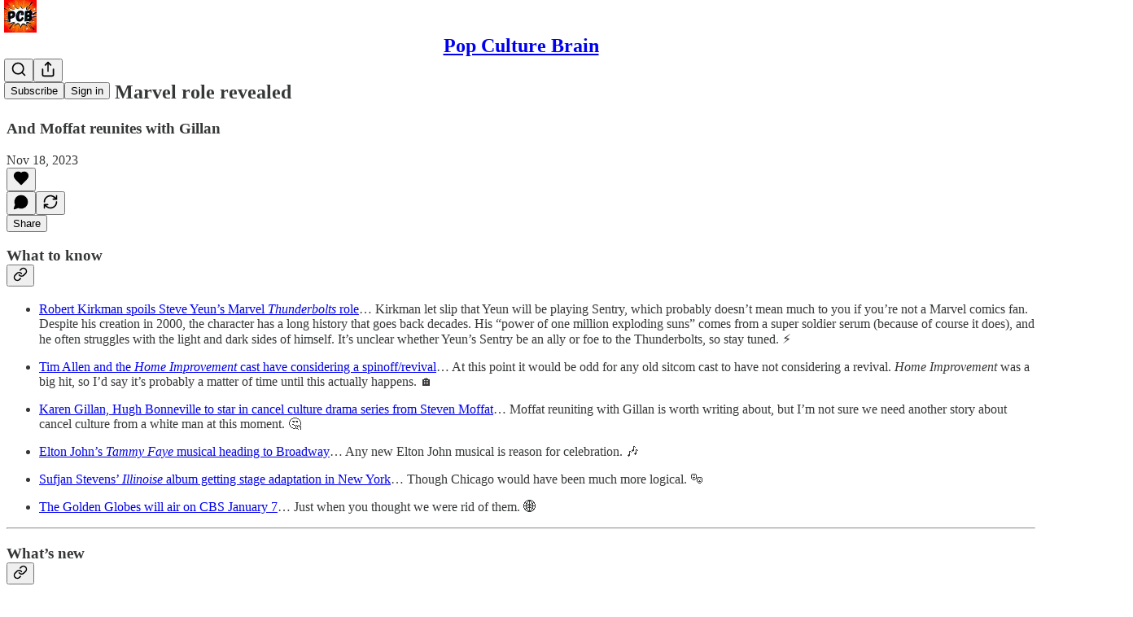

--- FILE ---
content_type: text/html
request_url: https://team-hosted-public.s3.amazonaws.com/read-cookie.html
body_size: 218
content:
<body>
<script>
  (function() {
      if (!window.parent) return;
      var msg = /s=1/.test(document.cookie) ? '3pc.supported' : '3pc.unsupported';
      window.parent.postMessage(msg, '*');
  })();
</script>
</body>


--- FILE ---
content_type: image/svg+xml
request_url: https://substack.com/img/alert-circle.svg
body_size: 875
content:
<svg width="24" height="24" viewBox="0 0 24 24" fill="none" xmlns="http://www.w3.org/2000/svg">
<path d="M12 22C17.5228 22 22 17.5228 22 12C22 6.47715 17.5228 2 12 2C6.47715 2 2 6.47715 2 12C2 17.5228 6.47715 22 12 22Z" stroke="#666666" stroke-width="1.5" stroke-linecap="round" stroke-linejoin="round"/>
<path d="M12 8V12" stroke="#666666" stroke-width="1.5" stroke-linecap="round" stroke-linejoin="round"/>
<path d="M12 16H12.01" stroke="#666666" stroke-width="1.5" stroke-linecap="round" stroke-linejoin="round"/>
</svg>
